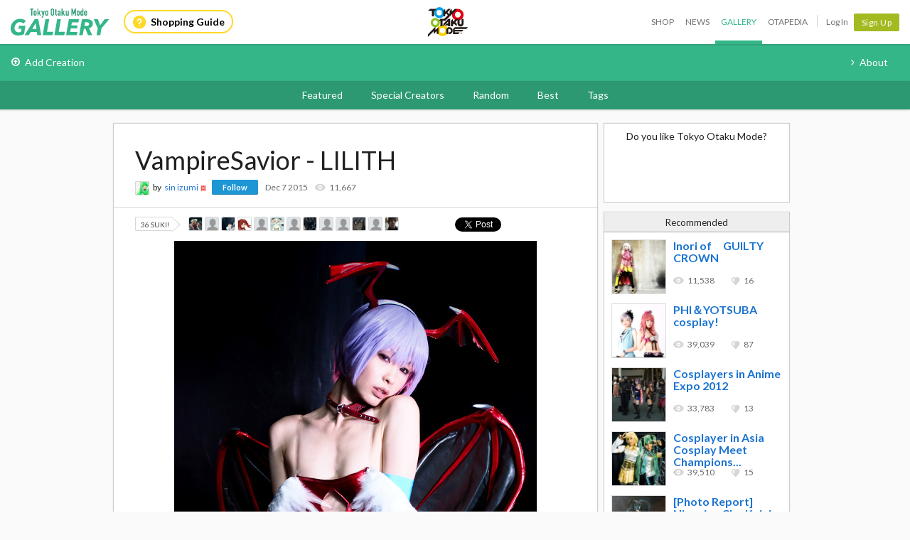

--- FILE ---
content_type: text/html; charset=utf-8
request_url: https://otakumode.com/sin/post/639271225067044864
body_size: 8914
content:
<!DOCTYPE html><html xmlns="http://www.w3.org/1999/xhtml" xmlns:og="http://opengraphprotocol.org/schema/" xmlns:fb="http://www.facebook.com/2008/fbml"><head prefix="og: http://ogp.me/ns# fb: http://ogp.me/ns/fb# otakumode: http://ogp.me/ns/fb/otakumode#"><title>VampireSavior - LILITH | Anime Gallery | Tokyo Otaku Mode (TOM) Shop: Figures &amp; Merch From Japan</title><link rel="preconnect" href="https://d1u8dm08vp3e0x.cloudfront.net" crossorigin><link rel="dns-prefetch" href="https://resize.cdn.otakumode.com/"><link rel="dns-prefetch" href="//dzt1km7tv28ex.cloudfront.net/"><link rel="canonical" href="https://otakumode.com/sin/post/639271225067044864"><link rel="stylesheet" href="//fonts.googleapis.com/css?family=Lato:300,400,700|PT+Serif:400,700"><link rel="stylesheet" href="https://d1u8dm08vp3e0x.cloudfront.net/css/style.min.css?v=410e7655"><link rel="stylesheet" href="//dzt1km7tv28ex.cloudfront.net/static/seasonal/style.css?v=410e7655"><meta name="csrf-token" content="2tkaWkc2-PgRnWt1kJWD1vogYIBck4fY4dBI"><meta charset="UTF-8"><script type="text/javascript" src="https://d1u8dm08vp3e0x.cloudfront.net/js/vendor/polyfill.min.js?v=410e7655"></script><meta property="og:locale" content="en_US"><meta property="og:locale:alternate" content="ja_JP"><meta property="og:title" content="VampireSavior - LILITH | Anime Gallery | Tokyo Otaku Mode (TOM) Shop: Figures &amp; Merch From Japan"><meta property="og:description" content="The ultimate online destination for fans of Japanese pop culture."><meta property="og:type" content="otakumode:pic"><meta property="og:image" content="http://dzt1km7tv28ex.cloudfront.net/u/639271225067044864_35s_t.jpg"><meta property="og:url" content="https://otakumode.com/sin/post/639271225067044864"><meta property="fb:app_id" content="212720585514421"><meta name="twitter:card" content="summary_large_image"><meta name="twitter:site" content="@TokyoOtakuMode"><meta name="twitter:url" content="https://otakumode.com/sin/post/639271225067044864"><meta name="twitter:title" content="VampireSavior - LILITH | Anime Gallery | Tokyo Otaku Mode (TOM) Shop: Figures &amp; Merch From Japan"><meta name="twitter:description" content="The ultimate online destination for fans of Japanese pop culture."><meta name="twitter:image" content="http://dzt1km7tv28ex.cloudfront.net/u/639271225067044864_35s_t.jpg"><link rel="shortcut icon" href="https://d1u8dm08vp3e0x.cloudfront.net/favicon.ico"><link rel="apple-touch-icon-precomposed apple-touch-icon" href="https://d1u8dm08vp3e0x.cloudfront.net/images/common/apple-touch-icon.png"><link rel="alternate" type="application/rss+xml" href="https://otakumode.com/news/feed" title="Tokyo Otaku Mode News"><meta http-equiv="X-UA-Compatible" content="IE=edge"><script src="//ajax.googleapis.com/ajax/libs/jquery/1.7.2/jquery.min.js"></script><script src="https://d1u8dm08vp3e0x.cloudfront.net/js/main.min.js?v=410e7655"></script><script src="https://d1u8dm08vp3e0x.cloudfront.net/js/tom.libs.min.js?v=410e7655"></script><script>window.dataLayer = window.dataLayer || [];
dataLayer.push({'userId': ''});
dataLayer.push({'siteType': 'd'});
dataLayer.push({'HashedEmail': ''});
dataLayer.push({'email': ''});
dataLayer.push({'username': ""});
dataLayer.push({'canPlayLottery': false});
dataLayer.push({'country': ''});
dataLayer.push({'useragent': 'web_pc'});
dataLayer.push({'premium': false});
dataLayer.push({'isPastPremiumMember': false});
dataLayer.push({'hasLoggedInSegacatcher': false});
dataLayer.push({'ecSubscriber': false});

(function(isPremiumMember, startedAt, isAutoRecurring, autoRecurringAt) {
  if (!isPremiumMember) {
    return;
  }
  if (startedAt) {
    dataLayer.push({'premium_started_at': new Date(startedAt)});
  }
  dataLayer.push({'premium_auto_recurring': isAutoRecurring});
  if (isAutoRecurring && autoRecurringAt) {
    dataLayer.push({'premium_auto_recurring_at': new Date(autoRecurringAt)});
  }
})(
  false,
  '',
  false,
  ''
);</script><script src="https://js.stripe.com/v3/"></script><script>function gtag(){dataLayer.push(arguments)}var userId="",contentGroup1='';window.dataLayer=window.dataLayer||[],gtag("js",new Date),gtag("config","G-QRF3PRNFDW",{cookie_domain:"otakumode.com",user_properties:{user_type:"visitor",member_cohort_key:"not set",cohort_key:"not set",premium_member:'None TOM Premium Member',session_user_id:"65e96ef655b40d57141627c5887ce927a4119e73820c3c198414219b8c2f028a-"}}),userId&&gtag("set","user_id",userId),contentGroup1&&gtag("set","content_group",contentGroup1),function(){window.tom=window.tom||{},window.tom.helper=window.tom.helper||{};var e=function(e,t,n){void 0===t&&(t=""),void 0===n&&(n=null);var o={item_id:e.id,item_name:e.name},r=Array.isArray(e.category)?e.category:"string"==typeof e.category?e.category.split("/"):void 0;return r&&(r[0]&&(o.item_category=r[0]),r[1]&&(o.item_category2=r[1]),r[2]&&(o.item_category3=r[2]),r[3]&&(o.item_category4=r[3]),r[4]&&(o.item_category5=r[4])),e.variant&&(o.item_variant=e.variant),e.price&&(o.price=e.price),e.brand&&(o.item_brand=e.brand),(e.position||null!==n)&&(o.index=e.position||n),(e.list||t)&&(o.item_list_name=e.list||t),o};window.tom.helper.sendCartToApp=function(){},window.tom.helper.ga=window.tom.helper.ga||{push:function(e){switch(e[0]){case"pageview":if(e.length<1)break;gtag("event","page_view",{page_location:e[1]||void 0});break;case"event":if(e.length<4)break;gtag("event",e[2],{event_category:e[1],event_label:e[3],value:e[4]||void 0,non_interaction:e[5]||void 0});break;case"social":if(e.length<4)break;gtag("event","share",{event_category:e[1],event_label:e[3],value:e[4]||void 0,non_interaction:e[5]||void 0})}},refund:function(e){gtag("event","refund",e)},removeFromCart:function(t){gtag("event","remove_from_cart",{currency:"USD",value:e(t).price,items:[e(t)]})},addToCart:function(t){gtag("event","add_to_cart",{currency:"USD",value:e(t).price,items:[e(t)]})},checkout:function(t,n,o){n||(n={}),o||(o={});var r=t.map(function(t){return e(t)});1===n.step?gtag("event","begin_checkout",{items:r,currency:o.currencyCode,coupon:n.coupon,value:n.value}):gtag("event","checkout_progress",{items:r,currency:o.currencyCode,coupon:n.coupon,value:n.value,checkout_step:n.step})},purchase:function(t,n,o){o||(o={});var r=t.map(function(t){return e(t)});gtag("event","purchase",{transaction_id:n.id,value:n.revenue,currency:o.currencyCode,shipping:n.shipping,coupon:n.coupon,items:r})},detail:function(t,n){n||(n={});const o=e(t);gtag("event","view_item",{currency:n.currencyCode,value:t.price,items:[o]})},promotion:{impression:function(e){e.forEach(function(e){gtag("event","view_promotion",{promotion_id:e.id,promotion_name:e.name,creative_name:e.creative,creative_slot:e.position,items:[]})})},click:function(e){gtag("event","select_promotion",{promotion_id:e.id,promotion_name:e.name,creative_name:e.creative,creative_slot:e.position,items:[]})}},list:{impression:function(t,n){var o=t;t.each&&(o=[],t.each(function(e,t){var n=null,r=t.dataset.impression;if(r)try{n=JSON.parse(r)}catch(e){}n&&o.push(n)})),gtag("event","view_item_list",{items:o.map(function(t,o){return e(t,n,o+1)})})},click:function(t,n){if(gtag("event","select_item",{item_list_name:n,items:[e(t,n)]}),3===arguments.length){var o=arguments[2];window.tom.helper.ga.push("event",o.category,o.action,o.label)}}}};var t=window.onerror;window.onerror=function(e,n,o){"function"==typeof t&&t.apply(this,arguments);var r="";n&&(r=n.match(/https?:\/\/[^\/]+([^\?#;]+)?/)[1]);var e=r+":"+o+" - "+e+",\nuserAgent:"+window.navigator.userAgent+",\nURL:"+window.location.href;tom.helper.ga.push(["event","JSError",r,e,1,!0])}}();</script></head><body class="lang-en "><script>window.tom = window.tom || {};
window.tom.conf = window.tom.conf || {};
window.tom.user = window.tom.user || {};

tom.conf.isLogin = false;
tom.conf.url = 'https://otakumode.com/';
tom.conf.sslUrl = 'https://otakumode.com/';
tom.conf.path = {};
tom.conf.path.resize = 'https://resize.cdn.otakumode.com/';
tom.conf.path.resize_origin = 'http://s3-us-west-1.amazonaws.com/i.tom-img.com/';
tom.conf.path.static = 'https://d1u8dm08vp3e0x.cloudfront.net';
tom.conf.baseUrl = window.location.pathname + window.location.search;
tom.conf.baseTitle = document.title;
tom.conf.lang = 'en';
tom.conf.csrfToken = '2tkaWkc2-PgRnWt1kJWD1vogYIBck4fY4dBI';
tom.conf.mbNotification = '';
tom.conf.isApp = false;
tom.conf.isAndroid = /android/i.test(navigator.userAgent);
tom.conf.releaseId = '410e7655';

tom.conf.silverEgg = {};
tom.conf.silverEgg.recommend_endpoint = 'https://otakumode.silveregg.net/pycre5/jsonp/recommend';
tom.conf.silverEgg.click_endpoint = 'https://otakumode.silveregg.net/pycre5/jsonp/click';
tom.conf.silverEgg.merch = 'otakumode';
tom.conf.silverEgg.cookieId = 'ea33f8564d9426c0d59222370918d1cebbe7841b';
tom.conf.access_country_code = 'US'

tom.user.isVerified = false;
tom.user.isNewCustomer = true;
tom.user.hasWelcomingGiftCoupon = false;
tom.user.isPremiumMember = false;
tom.user.isWebpAgent = false;
tom.user.webpRegExp = /(?:https:\/\/resize\.cdn\.otakumode\.com\/|https:\/\/resize\.otakumode\.com:10443\/nocache\/).*?(?:\.png|\.jpg|\.jpeg)(?!\.webp)/g;
tom.user.isSmartPhoneDevice = false;</script><div id="vue-app"><input id="_csrf" type="hidden" name="_csrf" value="2tkaWkc2-PgRnWt1kJWD1vogYIBck4fY4dBI"><div id="fb-root"></div><div class="headerSpace js-headerSpace hide"></div><div class="unLogin  " id="wrapper"><div class="p-global-header-wrapper" id="header" data-global-navi-type="gallery"><div class="p-global-header"><div class="grid-container elastic-container"><div class="p-global-header__service-logo"><a class="p-service-logo p-service-logo--gallery" href="https://otakumode.com/gallery" onclick="tom.helper.ga.push(['event', 'GalleryGlobalNavi', 'Clicked', 'Logo-gallery', 1]);"><img src="//dzt1km7tv28ex.cloudfront.net/static/common/product_logo_gallery.svg" alt="Creators Gallery"/></a></div><div class="p-global-header__service-guide"><a class="p-service-guide" href="/shop/guide"><i class="p-service-guide__icon"><img src="//dzt1km7tv28ex.cloudfront.net/static/common/ico_guide.svg" alt="Shopping Guide"/></i>Shopping Guide</a></div><div class="p-global-header__tom-logo p-global-header__tom-logo--gallery"><a class="p-global-header__tom-logo-link" href="https://otakumode.com/" onclick="tom.helper.ga.push(['event', 'GalleryGlobalNavi', 'Clicked', 'Logo-TOM', 1]);">Tokyo Otaku Mode</a></div><div class="p-global-header__menu"><nav class="p-global-nav"><div class="p-global-nav__service-item"><a class="p-global-nav__item p-global-nav__item--shop" href="https://otakumode.com/shop" onclick="tom.helper.ga.push(['event', 'GalleryGlobalNavi', 'Clicked', 'Nav-Shop', 1]);">Shop</a><a class="p-global-nav__item p-global-nav__item--news" href="https://otakumode.com/news" onclick="tom.helper.ga.push(['event', 'GalleryGlobalNavi', 'Clicked', 'Nav-News', 1]);">News</a><a class="p-global-nav__item p-global-nav__item--gallery active" href="https://otakumode.com/gallery" onclick="tom.helper.ga.push(['event', 'GalleryGlobalNavi', 'Clicked', 'Nav-Gallery', 1]);">Gallery</a><a class="p-global-nav__item p-global-nav__item--otapedia" href="https://otakumode.com/otapedia" onclick="tom.helper.ga.push(['event', 'GalleryGlobalNavi', 'Clicked', 'Nav-Otapedia', 1]);">Otapedia</a><span class="p-global-nav__divider"></span></div><a class="p-global-nav__item" href="https://otakumode.com/login?r=/sin/post/639271225067044864&amp;mode=gallery&amp;via=header" onclick="tom.helper.ga.push(['event', 'GlobalNavi', 'Clicked', 'Nav-Login', 1]);">Log In</a><div class="p-global-nav__item"><a class="c-btn c-btn--sm c-btn--signup" href="https://otakumode.com/signup?r=/sin/post/639271225067044864&amp;mode=gallery&amp;via=header" onclick="tom.helper.ga.push(['event', 'GlobalNavi', 'Clicked', 'Nav-Signup', 1]);">Sign Up</a></div></nav></div></div></div><div class="p-service-nav p-service-nav--gallery"><div class="grid-container elastic-container"><nav class="p-gallery-nav__main row"><ul class="p-gallery-nav__list c-menu"><li><a href="https://otakumode.com/signup?mode=gallery&amp;r=%2Fadd" onclick="tom.helper.ga.push(['event', 'GalleryGlobalNavi', 'Clicked', 'Add', 1]);"><i class="icon-upload"></i>Add Creation</a></li></ul></nav><nav class="p-gallery-nav__sub"><ul class="p-gallery-nav__list c-menu"><li><a href="https://otakumode.com/sc_about" onclick="tom.helper.ga.push(['event', 'GalleryGlobalNavi', 'Clicked', 'About', 1]);"><i class="icon-angle-right"></i>About</a></li></ul></nav></div></div><div class="p-gallery-categories-nav"><div class="grid-container elastic-container"><nav class="p-gallery-categories-nav__main"><ul class="p-gallery-categories-nav__list c-menu"><li><a href="https://otakumode.com/featured" onclick="tom.helper.ga.push(['event', 'GalleryGlobalNavi', 'Clicked', 'Featured', 1]);">Featured</a></li><li><a href="https://otakumode.com/specialcreator" onclick="tom.helper.ga.push(['event', 'GalleryGlobalNavi', 'Clicked', 'SpecialCreators', 1]);">Special Creators</a></li><li><a href="https://otakumode.com/random" onclick="tom.helper.ga.push(['event', 'GalleryGlobalNavi', 'Clicked', 'Random', 1]);">Random</a></li><li><a href="https://otakumode.com/gallerybest" onclick="tom.helper.ga.push(['event', 'GalleryGlobalNavi', 'Clicked', 'GalleryBest', 1]);">Best</a></li><li><a href="https://otakumode.com/tag/ALL" onclick="tom.helper.ga.push(['event', 'GalleryGlobalNavi', 'Clicked', 'Tags', 1]);">Tags</a></li></ul></nav></div></div></div><input id="csrf_token" type="hidden" name="_csrf" value="2tkaWkc2-PgRnWt1kJWD1vogYIBck4fY4dBI"><div class="NS-post NS-index" id="contents"><section class="postContainer clearfix"><article class="postContainer__left postMain js-leftSide"><div class="mainArea js-mainArea" data-id="639271225067044864" data-sub-flag="0"><h1>VampireSavior - LILITH</h1><div class="postUser02"><a class="icon" href="/sin"><img src="https://dzt1km7tv28ex.cloudfront.net/p/515c09e23d700cd4240041f9_s.jpg" alt="sin izumi" onerror="this.onerror=null;this.src=&quot;https://d1u8dm08vp3e0x.cloudfront.net/images/common/noAvatarImage220.png&quot;" style="width: 20px; height: 20px;"></a><div class="text"><span>by</span><a href="/sin">sin izumi</a><img class="verified" src="https://d1u8dm08vp3e0x.cloudfront.net/images/common/verified.png" style="height:14px; width:14px; float:none; border:0;" title="Verified" alt="Verified"><div class="btnFollowBase"><a class="btnFollow btnNotfollow miniBtn" href="javascript:void(0)" data-id="515af54c561ac2df6400b847">Follow</a></div></div><ul class="userCountList"><li><time class="format" data-ts="1449479737145"></time></li><li class="view">11,667</li></ul></div><div class="sub js-sub clearfix"><div class="countSuki" style="margin:2px 0 0 0;"><span data-post-id="639271225067044864" data-position="">36 SUKI!</span><div class="sukiUserBase"><ul class="userLatest"><li><a href="/Shin/suki"><img src="https://dzt1km7tv28ex.cloudfront.net/p/50f123ae25b6b3eb12002088_l.jpg" alt="Shin'" onerror="this.onerror=null;this.src=&quot;https://d1u8dm08vp3e0x.cloudfront.net/images/common/noAvatarImage220.png&quot;" style="width: 20px; height: 20px;"></a></li><li><a href="/KingSora1210/suki"><img src="https://scontent.xx.fbcdn.net/v/t1.0-1/p200x200/31369093_1910415219002892_404079508279263232_n.jpg?_nc_cat=101&amp;_nc_ht=scontent.xx&amp;oh=cad1bbc592c0610408e9e09aad64875b&amp;oe=5D170443" alt="Eric Do" onerror="this.onerror=null;this.src=&quot;https://d1u8dm08vp3e0x.cloudfront.net/images/common/noAvatarImage220.png&quot;" style="width: 20px; height: 20px;"></a></li><li><a href="/dragonballzmerchandise/suki"><img src="https://dzt1km7tv28ex.cloudfront.net/p/574d6eb257363d4b2917a62e_l.jpg" alt="Dragon Ball Z Merchandise" onerror="this.onerror=null;this.src=&quot;https://d1u8dm08vp3e0x.cloudfront.net/images/common/noAvatarImage220.png&quot;" style="width: 20px; height: 20px;"></a></li><li><a href="/Bhorealys/suki"><img src="https://dzt1km7tv28ex.cloudfront.net/p/6005fa6b600b9f488f5f4a58_l.jpg" alt="bhorealys" onerror="this.onerror=null;this.src=&quot;https://d1u8dm08vp3e0x.cloudfront.net/images/common/noAvatarImage220.png&quot;" style="width: 20px; height: 20px;"></a></li><li><a href="/554156deef39418c13de0b99/suki"><img src="https://otakumode.com/images/common/noAvatarImage220.png" alt="Electro" onerror="this.onerror=null;this.src=&quot;https://d1u8dm08vp3e0x.cloudfront.net/images/common/noAvatarImage220.png&quot;" style="width: 20px; height: 20px;"></a></li><li><a href="/518f03938d3b59ea21000e03/suki"><img src="https://dzt1km7tv28ex.cloudfront.net/p/54e8b77366b5fc9266148d54_l.jpg" alt="Marrku" onerror="this.onerror=null;this.src=&quot;https://d1u8dm08vp3e0x.cloudfront.net/images/common/noAvatarImage220.png&quot;" style="width: 20px; height: 20px;"></a></li><li><a href="/darthplagus/suki"><img src="https://scontent.xx.fbcdn.net/v/t1.0-1/c0.0.200.200a/p200x200/30124924_10214072731225294_2142314551662220704_n.jpg?_nc_cat=111&amp;_nc_ht=scontent.xx&amp;oh=84139401886f69d4ded382a5d7508199&amp;oe=5D105B3F" alt="Gonzalo Vilches" onerror="this.onerror=null;this.src=&quot;https://d1u8dm08vp3e0x.cloudfront.net/images/common/noAvatarImage220.png&quot;" style="width: 20px; height: 20px;"></a></li><li><a href="/Banjo42ab/suki"><img src="https://dzt1km7tv28ex.cloudfront.net/p/59fd0b9ba268afd20cab5d35_l.jpg" alt="Banjo42ab" onerror="this.onerror=null;this.src=&quot;https://d1u8dm08vp3e0x.cloudfront.net/images/common/noAvatarImage220.png&quot;" style="width: 20px; height: 20px;"></a></li><li><a href="/513b04e8e5287f6e7200257e/suki"><img src="https://scontent.xx.fbcdn.net/v/t1.0-1/c0.0.200.200a/p200x200/25659879_10213401905313977_6920628865354221015_n.jpg?_nc_cat=110&amp;_nc_ht=scontent.xx&amp;oh=330c56e29dad453136b30a7489d5f916&amp;oe=5D0F3076" alt="Chris Archer" onerror="this.onerror=null;this.src=&quot;https://d1u8dm08vp3e0x.cloudfront.net/images/common/noAvatarImage220.png&quot;" style="width: 20px; height: 20px;"></a></li><li><a href="/Anraksha/suki"><img src="https://scontent.xx.fbcdn.net/v/t1.0-1/c78.0.200.200a/p200x200/380085_308057165892903_1159914903_n.jpg?_nc_cat=107&amp;_nc_ht=scontent.xx&amp;oh=381f229a82512c8bafe8bc8bfac5ee79&amp;oe=5D228CC2" alt="Vivien Mjollnir" onerror="this.onerror=null;this.src=&quot;https://d1u8dm08vp3e0x.cloudfront.net/images/common/noAvatarImage220.png&quot;" style="width: 20px; height: 20px;"></a></li><li><a href="/crazyJgamer/suki"><img src="https://dzt1km7tv28ex.cloudfront.net/p/5179560b621e19f65700121f_l.jpg" alt="crazyJgamer" onerror="this.onerror=null;this.src=&quot;https://d1u8dm08vp3e0x.cloudfront.net/images/common/noAvatarImage220.png&quot;" style="width: 20px; height: 20px;"></a></li><li><a href="/mrchem/suki"><img src="https://scontent.xx.fbcdn.net/v/t1.0-1/p200x200/24900238_10155821297819871_6145837203484730000_n.jpg?_nc_cat=101&amp;_nc_ht=scontent.xx&amp;oh=dd06c3d262364472ba3f102aaa93122a&amp;oe=5CB89891" alt="Rodrigo Chem" onerror="this.onerror=null;this.src=&quot;https://d1u8dm08vp3e0x.cloudfront.net/images/common/noAvatarImage220.png&quot;" style="width: 20px; height: 20px;"></a></li><li><a href="/51a23046984fad7577015cb4/suki"><img src="https://dzt1km7tv28ex.cloudfront.net/p/51a2304248be78624901575f_l.jpg" alt="totitrix" onerror="this.onerror=null;this.src=&quot;https://d1u8dm08vp3e0x.cloudfront.net/images/common/noAvatarImage220.png&quot;" style="width: 20px; height: 20px;"></a></li></ul></div></div><div class="SBMLike"><div class="fbBtn"><p class="fl" style="width: 80px;"><span class="fb-like" style="position: absolute;" data-href="https://otakumode.com/sin/post/639271225067044864" data-send="false" data-layout="button_count" data-width="450" data-show-faces="true" data-font="lucida grande"></span></p></div><div class="tweet smbtn_o"><iframe allowtransparency="true" frameborder="0" scrolling="no" src="https://platform.twitter.com/widgets/tweet_button.html?text=VampireSavior%20-%20LILITH%20by%20sin%20izumi&amp;amp;url=https%3A%2F%2Fotakumode.com%2Fsin%2Fpost%2F639271225067044864&amp;amp;hashtags=tokyootakumode&amp;amp;related=TokyoOtakuMode&amp;amp;&amp;amp;count=horizontal" style="width:90px;height:20px;"></iframe></div></div></div><div class="main"><div class="photo clearfix"><div class="photoMain js-photoMain"><a class="js-photo" href="/sin/photo/639271225067044864/1"><img class="first nomenu nodraggable" alt="VampireSavior - LILITH" src="//dzt1km7tv28ex.cloudfront.net/u/639271225067044864_35s_d.jpg" width="510" height="680"></a><div class="ArticleAction"><a class="roundSukiBtn sizeS suki btnLikeArticle addLike like_639271225067044864_1" href="javascript:void(0);" data-id="639271225067044864"><i class="icon-tom-suki-button"></i></a></div></div></div><div class="description"></div><div class="commentsBase js-commentsBase"><h3 class="u-pbxs"><span class="count">1</span><span class="unit"> comment</span></h3><div class="inner clearfix"><ul class="commentsList"><li class="comment clearfix"><a class="userIconM" href="/Banjo42ab"><img src="https://dzt1km7tv28ex.cloudfront.net/p/59fd0b9ba268afd20cab5d35_s.jpg" alt="Banjo42ab" onerror="this.onerror=null;this.src=&quot;https://d1u8dm08vp3e0x.cloudfront.net/images/common/noAvatarImage220.png&quot;"></a><div class="text"><p class="text">Beautiful!</p><div class="commentMeta"><span class="author userName">By<a href="/Banjo42ab">Banjo42ab</a></span><span class="date" data-ts="1454191311992"></span></div></div></li></ul></div></div></div></div><div class="btmRelatedTags js-btmRelatedTags"></div><div class="next" data-id="562785384405139456"></div></article><aside class="postContainer__right postRight js-rightSide"><div class="sideLike"><h3 class="u-fs-md u-align-center u-mbs">Do you like Tokyo Otaku Mode?</h3><fb:like href="http://facebook.com/tokyootakumode" send="false" width="240" show_faces="true" ref="639271225067044864"></fb:like><div style="background-color: #fff;position:absolute;bottom:0;left:0;width:260px;height:5px;"></div></div><div class="sideRecommend js-sideRecommend"><h3>Recommended</h3><div id="recommend"></div></div></aside><div class="clearfix" id="backTop"><a href="javascript:void(0);"><span class="fl">Back to top</span></a></div></section></div><script type="text/javascript" src="https://d1u8dm08vp3e0x.cloudfront.net/js/jquery.tom_like.min.js?v=410e7655"></script><script type="text/javascript" src="https://d1u8dm08vp3e0x.cloudfront.net/js/jquery.tom_comments.js?v=410e7655"></script><script type="text/javascript" src="https://d1u8dm08vp3e0x.cloudfront.net/js/jquery.tom_follow.js?v=410e7655"></script><script type="text/javascript">$(function() {
  var rcF = false;
  var $rc = $('.js-rightSide .js-sideRecommend');
  var rcTop = $rc.offset().top;

  var endMargen = 45;
  var $wapper = $('#wrapper');
  // is verify Modal
  if( $wapper.children('.js-new_user_alert').length > 0 ) {
    // 元々 正確な数値になっていないので近しい数値になるように調整( + 50 )
    endMargen += 175 + 50;
  }

  $.ajax({
    type: 'GET',
    dataType: 'HTML',
    url: '/api/recommend?id=639271225067044864&ts='+(new Date()).getTime(),
    success: function(response){
      $('#recommend').html(response);
    },
    error: function(err){}
  });

  $(document).tom_like({limit: 13});
  $(document).tom_follow();
  $(window).on('scroll', function(){
    var wTop = $(window).scrollTop();

    if(wTop > rcTop && rcF == false){
      $rc.css({position: 'fixed', top: '0px'});
      rcF = true;
    }
    if(wTop <= rcTop && rcF == true){
      $rc.css({position: 'absolute', top: ''});
      rcF = false;
    }
  });

  afterLoading($('.js-mainArea'));

  $(document).on('click', '.js-extraPhoto > .js-btnMore, .js-extraPhoto .js-scrollMore', function(e){
    if ($(e.target).hasClass('.js-image')) {
      return;
    }
    $parentExtraPhoto = $(this).parents('.js-extraPhoto');
    if($parentExtraPhoto.hasClass('js-open')){
      $parentExtraPhoto.animate({
        width: '150px'
      }, 400);
      $parentExtraPhoto.removeClass('js-open open');
    } else {
      if (e.target == $parentExtraPhoto.find('.js-scrollMore')[0] || $(e.target).parents('.js-extraPhoto .js-scrollMore')[0]) {
        return;
      }
      $parentExtraPhoto.animate({
        width: '620px'
      }, 400, function(){
        $parentExtraPhoto.addClass('js-open open');
      });
    }
  });

  $(window).on('scroll', function() {
    // 下までスクロールしたら次のコンテンツを読み込む
    if (window.innerHeight + window.scrollY >= document.body.scrollHeight) {
      load_next_content();
    }
  });
  var load_next_content = (function(){
    var isLoading = false;
    return function(){
      if(isLoading) return;
      var next = $('.next').last();
      if(next){
        next = next.attr('data-id');
        if(!next)
          return;
      }
      var start = new Date();
      var nextUrl = /\/.*\/post\//.exec(window.location.pathname)[0] + next;
      tom.helper.ga.push([ 'pageview', nextUrl + '?xhr=1' ]);
      isLoading = true;
      $('.js-leftSide').append($('<div class="c-loading c-loading--shuriken js-loading">'));
      $.ajax({
        type: 'GET',
        url: nextUrl,
        success: function(response){
          var waitTime = 1000 - (new Date().getTime() - start.getTime());
          if (waitTime < 0) waitTime = 0;
          setTimeout(function(){
            $('.js-loading').remove();
            $('.js-leftSide').append(response);
              var $lastMainArea = $('.js-mainArea').last();
            afterLoading($lastMainArea);
            isLoading = false;
          }, waitTime);
        },
        error: function(){
          isLoading = false;
        }
      });
    };
  })();

  function afterLoading($mainArea) {
    var id = $mainArea.attr('data-id');
    var mainPhotoHeight = $mainArea.find('.js-photoMain > iframe').height();
    var mainPhotoHeight = $mainArea.find('.js-photoMain > a > img').height();
    if(typeof FB !== 'undefined') FB.XFBML.parse($mainArea.get(0));
    $mainArea.find('.js-extraPhoto , .js-extraPhoto > .js-btnMore , .js-extraPhoto > .js-scrollMore').css({
      height: mainPhotoHeight,
      overflow: 'auto'
    });
    $mainArea.find('.js-fazy > li').fazyEffect();
    $mainArea.find('.js-commentsBase').tom_comments({isModal: true});

    var $sub = $mainArea.find('.js-sub');
    var subTop = $sub.offset().top;
    var end = $mainArea.offset().top + $mainArea.height() - $sub.height() - 10;
    $(window).on('scroll', function(){
      var wTop = $(window).scrollTop();
      if(wTop > subTop && $mainArea.attr('data-sub-flag') === '0'){
        $sub.css({position: 'fixed', top: '0px', boxShadow: '0 1px rgba(0,0,0,0.1)'});
        $mainArea.attr('data-sub-flag', '1');
      }
      if(wTop <= subTop && $mainArea.attr('data-sub-flag') === '1'){
        $sub.css({position: 'absolute', top: '', boxShadow: ''});
        $mainArea.attr('data-sub-flag', '0');
      }
      if(wTop >= end && $mainArea.attr('data-sub-flag') === '1'){
        var top = end - endMargen;
        $sub.css({position: 'absolute', top: top, boxShadow: ''});
        $mainArea.attr('data-sub-flag', '0');
      }
    });

    $.ajax({
      type: 'GET',
      dataType: 'HTML',
      url: '/api/tags/related?post_id=' + id + '&ts=' + (new Date()).getTime(),
      success: function(html){
        var $last = $('.js-btmRelatedTags').last();
        $last.append(html);
      },
      error: function(err){}
    });
  }

});</script></div></div><script src="https://d1u8dm08vp3e0x.cloudfront.net/assets/js/webpack/vendors.ec.js?v=410e7655"></script><script src="https://d1u8dm08vp3e0x.cloudfront.net/assets/js/webpack/common/cart.js?v=410e7655" defer></script><script type="text/javascript">(function(d, s, id) {
  var js, fjs = d.getElementsByTagName(s)[0];
  if (d.getElementById(id)) return;
    js = d.createElement(s); js.id = id;
    js.src = "//connect.facebook.net/en_US/sdk.js#version=v18.0&xfbml=1&appId=212720585514421";
    fjs.parentNode.insertBefore(js, fjs);
}(document, 'script', 'facebook-jssdk'));
if (top != self) {
  window.fbAsyncInit = function() {
    FB.Canvas.setSize();
  };
}</script></body></html>

--- FILE ---
content_type: text/html; charset=utf-8
request_url: https://otakumode.com/api/recommend?id=639271225067044864&ts=1768662619999&_=1768662620000
body_size: 665
content:
<a href="/500f4f1164cfa16f4a003980/post/198829536828194816" onclick="tom.helper.ga.push(['event', 'Navi', 'RecommendClicked', '198829536828194816', 1]);"><div class="recommend"><img alt="Inori of　GUILTY CROWN" src="//dzt1km7tv28ex.cloudfront.net/u/198829536828194816_35s_ai3.jpg" width="77" height="77"/><div><h4>Inori of　GUILTY CROWN</h4><ul class="userCountList"><li class="viewCount f9 view">11,538</li><li class="likeCount f9 suki">16</li></ul></div></div></a><a href="/namada/post/186545652556103680" onclick="tom.helper.ga.push(['event', 'Navi', 'RecommendClicked', '186545652556103680', 1]);"><div class="recommend"><img alt="PHI＆YOTSUBA cosplay!" src="//dzt1km7tv28ex.cloudfront.net/u/186545652556103680_35s_ai3.jpg" width="77" height="77"/><div><h4>PHI＆YOTSUBA cosplay!</h4><ul class="userCountList"><li class="viewCount f9 view">39,039</li><li class="likeCount f9 suki">87</li></ul></div></div></a><a href="/tokyootakumode/post/185681798942949376" onclick="tom.helper.ga.push(['event', 'Navi', 'RecommendClicked', '185681798942949376', 1]);"><div class="recommend"><img alt="Cosplayers in Anime Expo 2012" src="//dzt1km7tv28ex.cloudfront.net/u/185681798942949376_35s_ai3.jpg" width="77" height="77"/><div><h4>Cosplayers in Anime Expo 2012</h4><ul class="userCountList"><li class="viewCount f9 view">33,783</li><li class="likeCount f9 suki">13</li></ul></div></div></a><a href="/tokyootakumode/post/189268827677130752" onclick="tom.helper.ga.push(['event', 'Navi', 'RecommendClicked', '189268827677130752', 1]);"><div class="recommend"><img alt="Cosplayer in Asia Cosplay Meet Championships 2012 in Singapore" src="//dzt1km7tv28ex.cloudfront.net/u/189268827677130752_35s_ai3.jpg" width="77" height="77"/><div><h4>Cosplayer in Asia Cosplay Meet Champions...</h4><ul class="userCountList"><li class="viewCount f9 view">39,510</li><li class="likeCount f9 suki">15</li></ul></div></div></a><a href="/tokyootakumode/post/162106442931765248" onclick="tom.helper.ga.push(['event', 'Navi', 'RecommendClicked', '162106442931765248', 1]);"><div class="recommend"><img alt="[Photo Report] Niconico Cho Kaigi" src="//dzt1km7tv28ex.cloudfront.net/u/162106442931765248_35s_ai3.jpg" width="77" height="77"/><div><h4>[Photo Report] Niconico Cho Kaigi</h4><ul class="userCountList"><li class="viewCount f9 view">36,144</li><li class="likeCount f9 suki">43</li></ul></div></div></a>